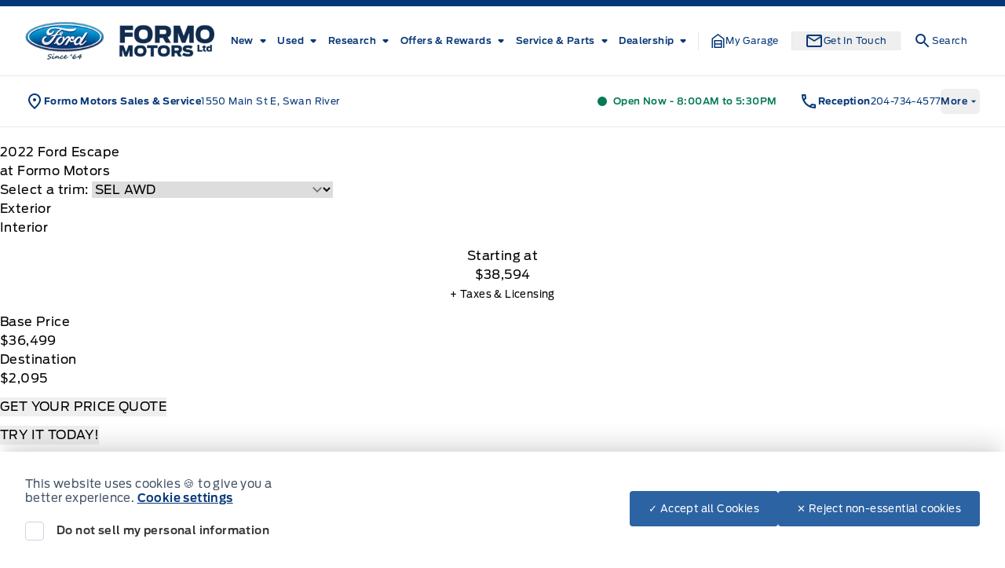

--- FILE ---
content_type: application/x-javascript;charset=utf-8
request_url: https://smetrics.ford.com/id?d_visid_ver=5.4.0&d_fieldgroup=A&mcorgid=EFD95E09512D2A8E0A490D4D%40AdobeOrg&mid=03044953444522672891067807001612748620&ts=1769430944045
body_size: -44
content:
{"mid":"03044953444522672891067807001612748620"}